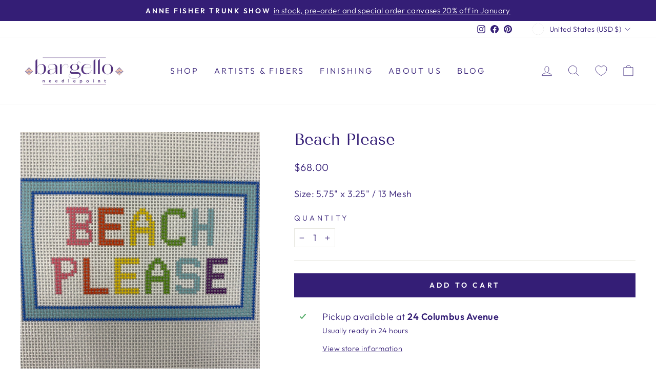

--- FILE ---
content_type: text/plain; charset=utf-8
request_url: https://productoptions.w3apps.co/api/imagecustomizer?productID=7605052965123&shopName=bargello-needlepoint&callback=jQuery19109877201190035725_1769341583109&_=1769341583111
body_size: -39
content:
jQuery19109877201190035725_1769341583109("{}")

--- FILE ---
content_type: text/javascript; charset=utf-8
request_url: https://www.bargello-needlepoint.com/products/beach-please.js
body_size: 460
content:
{"id":7605052965123,"title":"Beach Please","handle":"beach-please","description":"\u003cp\u003eSize: 5.75\" x 3.25\" \/ 13 Mesh\u003c\/p\u003e","published_at":"2022-02-24T11:22:36-05:00","created_at":"2022-02-22T15:26:35-05:00","vendor":"Atlantic Blue Canvas","type":"Canvas","tags":["13 Mesh","Notify Me"],"price":6800,"price_min":6800,"price_max":6800,"available":true,"price_varies":false,"compare_at_price":null,"compare_at_price_min":0,"compare_at_price_max":0,"compare_at_price_varies":false,"variants":[{"id":42502197772547,"title":"Default Title","option1":"Default Title","option2":null,"option3":null,"sku":"ABC26","requires_shipping":true,"taxable":true,"featured_image":null,"available":true,"name":"Beach Please","public_title":null,"options":["Default Title"],"price":6800,"weight":50,"compare_at_price":null,"inventory_management":"shopify","barcode":"","requires_selling_plan":false,"selling_plan_allocations":[]}],"images":["\/\/cdn.shopify.com\/s\/files\/1\/0565\/5157\/1648\/files\/beach-please-needlepoint-canvas-344109.jpg?v=1735646257"],"featured_image":"\/\/cdn.shopify.com\/s\/files\/1\/0565\/5157\/1648\/files\/beach-please-needlepoint-canvas-344109.jpg?v=1735646257","options":[{"name":"Title","position":1,"values":["Default Title"]}],"url":"\/products\/beach-please","media":[{"alt":"Beach Please needlepoint canvas - Bargello Needlepoint","id":37686470476035,"position":1,"preview_image":{"aspect_ratio":1.0,"height":2048,"width":2048,"src":"https:\/\/cdn.shopify.com\/s\/files\/1\/0565\/5157\/1648\/files\/beach-please-needlepoint-canvas-344109.jpg?v=1735646257"},"aspect_ratio":1.0,"height":2048,"media_type":"image","src":"https:\/\/cdn.shopify.com\/s\/files\/1\/0565\/5157\/1648\/files\/beach-please-needlepoint-canvas-344109.jpg?v=1735646257","width":2048}],"requires_selling_plan":false,"selling_plan_groups":[]}

--- FILE ---
content_type: application/javascript; charset=utf-8
request_url: https://www.bargello-needlepoint.com/products/beach-please.json?callback=jQuery19109877201190035725_1769341583109&_=1769341583110
body_size: 117
content:
/**/jQuery19109877201190035725_1769341583109({"product":{"id":7605052965123,"title":"Beach Please","body_html":"\u003cp\u003eSize: 5.75\" x 3.25\" \/ 13 Mesh\u003c\/p\u003e","vendor":"Atlantic Blue Canvas","product_type":"Canvas","created_at":"2022-02-22T15:26:35-05:00","handle":"beach-please","updated_at":"2026-01-25T06:46:23-05:00","published_at":"2022-02-24T11:22:36-05:00","template_suffix":"","published_scope":"global","tags":"13 Mesh, Notify Me","variants":[{"id":42502197772547,"product_id":7605052965123,"title":"Default Title","price":"68.00","sku":"ABC26","position":1,"compare_at_price":"","fulfillment_service":"manual","inventory_management":"shopify","option1":"Default Title","option2":null,"option3":null,"created_at":"2022-02-22T15:26:35-05:00","updated_at":"2026-01-25T06:46:23-05:00","taxable":true,"barcode":"","grams":50,"image_id":null,"weight":50.0,"weight_unit":"g","requires_shipping":true,"price_currency":"USD","compare_at_price_currency":""}],"options":[{"id":9694628937987,"product_id":7605052965123,"name":"Title","position":1,"values":["Default Title"]}],"images":[{"id":45885277929731,"product_id":7605052965123,"position":1,"created_at":"2024-12-31T06:57:37-05:00","updated_at":"2024-12-31T06:57:37-05:00","alt":"Beach Please needlepoint canvas - Bargello Needlepoint","width":2048,"height":2048,"src":"https:\/\/cdn.shopify.com\/s\/files\/1\/0565\/5157\/1648\/files\/beach-please-needlepoint-canvas-344109.jpg?v=1735646257","variant_ids":[]}],"image":{"id":45885277929731,"product_id":7605052965123,"position":1,"created_at":"2024-12-31T06:57:37-05:00","updated_at":"2024-12-31T06:57:37-05:00","alt":"Beach Please needlepoint canvas - Bargello Needlepoint","width":2048,"height":2048,"src":"https:\/\/cdn.shopify.com\/s\/files\/1\/0565\/5157\/1648\/files\/beach-please-needlepoint-canvas-344109.jpg?v=1735646257","variant_ids":[]}}})